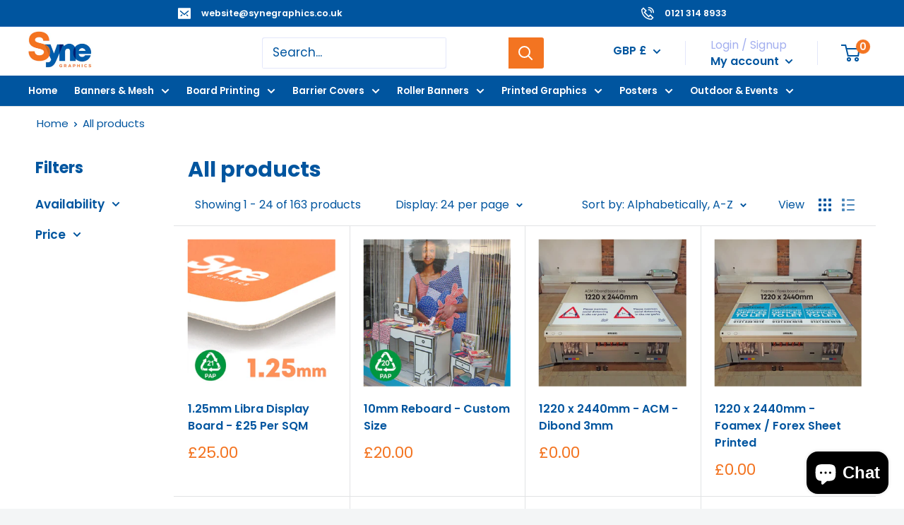

--- FILE ---
content_type: text/javascript
request_url: https://synegraphics.co.uk/cdn/shop/t/2/assets/custom.js?v=102476495355921946141642429790
body_size: -692
content:
//# sourceMappingURL=/cdn/shop/t/2/assets/custom.js.map?v=102476495355921946141642429790
